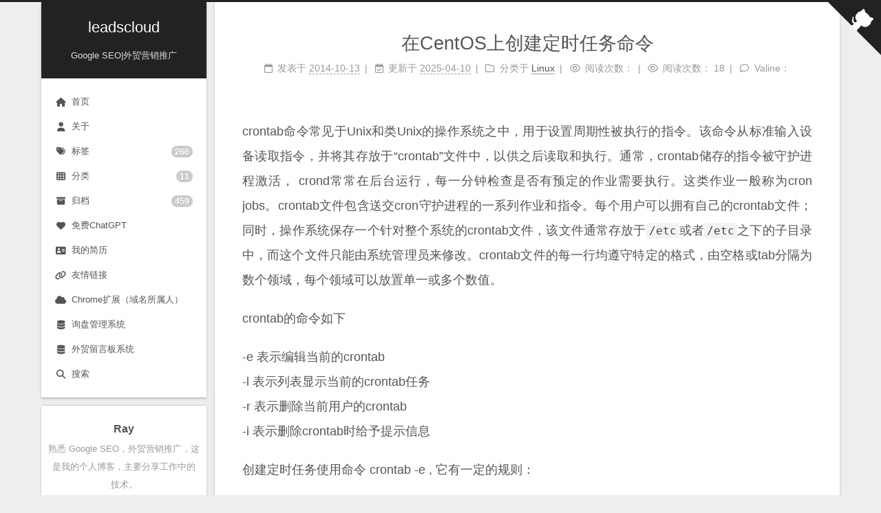

--- FILE ---
content_type: text/html; charset=utf-8
request_url: https://leadscloud.github.io/313914/create-cron-job-on-centos/
body_size: 7439
content:
<!DOCTYPE html>
<html lang="zh-CN">
<head>
  <meta charset="UTF-8">
<meta name="viewport" content="width=device-width">
<meta name="theme-color" content="#222"><meta name="generator" content="Hexo 7.3.0">

  <link rel="apple-touch-icon" sizes="180x180" href="/logo.png">
  <link rel="icon" type="image/png" sizes="32x32" href="/favicon-32x32.png">
  <link rel="icon" type="image/png" sizes="16x16" href="/favicon-16x16.png">
  <link rel="mask-icon" href="/logo.png" color="#222">

<link rel="stylesheet" href="/css/main.css">



<link rel="stylesheet" href="https://cdnjs.cloudflare.com/ajax/libs/font-awesome/6.7.2/css/all.min.css" integrity="sha256-dABdfBfUoC8vJUBOwGVdm8L9qlMWaHTIfXt+7GnZCIo=" crossorigin="anonymous">
  <link rel="stylesheet" href="https://cdnjs.cloudflare.com/ajax/libs/animate.css/3.1.1/animate.min.css" integrity="sha256-PR7ttpcvz8qrF57fur/yAx1qXMFJeJFiA6pSzWi0OIE=" crossorigin="anonymous">

<script class="next-config" data-name="main" type="application/json">{"hostname":"leadscloud.github.io","root":"/","images":"/images","scheme":"Gemini","darkmode":false,"version":"8.22.0","exturl":false,"sidebar":{"position":"left","width_expanded":320,"width_dual_column":240,"display":"post","padding":18,"offset":12},"hljswrap":true,"copycode":{"enable":false,"style":null},"fold":{"enable":false,"height":500},"bookmark":{"enable":false,"color":"#222","save":"auto"},"mediumzoom":false,"lazyload":false,"pangu":false,"comments":{"style":"tabs","active":null,"storage":true,"lazyload":false,"nav":null},"stickytabs":false,"motion":{"enable":true,"async":false,"duration":200,"transition":{"menu_item":"fadeInDown","post_block":"fadeIn","post_header":"fadeInDown","post_body":"fadeInDown","coll_header":"fadeInLeft","sidebar":"fadeInUp"}},"i18n":{"placeholder":"搜索...","empty":"没有找到任何搜索结果：${query}","hits_time":"找到 ${hits} 个搜索结果（用时 ${time} 毫秒）","hits":"找到 ${hits} 个搜索结果"},"algolia":{"appID":"F1YESSIUKA","apiKey":"fba180e0d225a86fe382bf021a9f0ae3","indexName":"blog","hits":{"per_page":10}}}</script><script src="/js/config.js"></script>

    <meta name="description" content="crontab命令常见于Unix和类Unix的操作系统之中，用于设置周期性被执行的指令。该命令从标准输入设备读取指令，并将其存放于“crontab”文件中，以供之后读取和执行。通常，crontab储存的指令被守护进程激活， crond常常在后台运行，每一分钟检查是否有预定的作业需要执行。这类作业一般称为cron jobs。crontab文件包含送交cron守护进程的一系列作业和指令。每个用户可以拥">
<meta property="og:type" content="article">
<meta property="og:title" content="在CentOS上创建定时任务命令">
<meta property="og:url" content="https://leadscloud.github.io/313914/create-cron-job-on-centos/index.html">
<meta property="og:site_name" content="leadscloud">
<meta property="og:description" content="crontab命令常见于Unix和类Unix的操作系统之中，用于设置周期性被执行的指令。该命令从标准输入设备读取指令，并将其存放于“crontab”文件中，以供之后读取和执行。通常，crontab储存的指令被守护进程激活， crond常常在后台运行，每一分钟检查是否有预定的作业需要执行。这类作业一般称为cron jobs。crontab文件包含送交cron守护进程的一系列作业和指令。每个用户可以拥">
<meta property="og:locale" content="zh_CN">
<meta property="article:published_time" content="2014-10-13T05:17:13.000Z">
<meta property="article:modified_time" content="2025-04-10T04:42:07.134Z">
<meta property="article:author" content="Ray">
<meta property="article:tag" content="crontab">
<meta name="twitter:card" content="summary">


<link rel="canonical" href="https://leadscloud.github.io/313914/create-cron-job-on-centos/">


<script class="next-config" data-name="page" type="application/json">{"sidebar":"","isHome":false,"isPost":true,"lang":"zh-CN","comments":true,"permalink":"https://leadscloud.github.io/313914/create-cron-job-on-centos/","path":"313914/create-cron-job-on-centos/","title":"在CentOS上创建定时任务命令"}</script>

<script class="next-config" data-name="calendar" type="application/json">""</script>
<title>在CentOS上创建定时任务命令 | leadscloud</title>
  
    <script async src="https://www.googletagmanager.com/gtag/js?id=G-6GCT2E7T9Y"></script>
  <script class="next-config" data-name="google_analytics" type="application/json">{"tracking_id":"G-6GCT2E7T9Y","only_pageview":false,"measure_protocol_api_secret":null}</script>
  <script src="/js/third-party/analytics/google-analytics.js"></script>








  <noscript>
    <link rel="stylesheet" href="/css/noscript.css">
  </noscript>
<link rel="alternate" href="/atom.xml" title="leadscloud" type="application/atom+xml">
</head>

<body itemscope itemtype="http://schema.org/WebPage" class="use-motion">
  <div class="headband"></div>

  <main class="main">
    <div class="column">
      <header class="header" itemscope itemtype="http://schema.org/WPHeader"><div class="site-brand-container">
  <div class="site-nav-toggle">
    <div class="toggle" aria-label="切换导航栏" role="button">
        <span class="toggle-line"></span>
        <span class="toggle-line"></span>
        <span class="toggle-line"></span>
    </div>
  </div>

  <div class="site-meta">

    <a href="/" class="brand" rel="start">
      <i class="logo-line"></i>
      <p class="site-title">leadscloud</p>
      <i class="logo-line"></i>
    </a>
      <p class="site-subtitle" itemprop="description">Google SEO|外贸营销推广</p>
  </div>

  <div class="site-nav-right">
    <div class="toggle popup-trigger" aria-label="搜索" role="button">
        <i class="fa fa-search fa-fw fa-lg"></i>
    </div>
  </div>
</div>



<nav class="site-nav">
  <ul class="main-menu menu"><li class="menu-item menu-item-home"><a href="/" rel="section"><i class="fa fa-home fa-fw"></i>首页</a></li><li class="menu-item menu-item-about"><a href="/about/" rel="section"><i class="fa fa-user fa-fw"></i>关于</a></li><li class="menu-item menu-item-tags"><a href="/tags/" rel="section"><i class="fa fa-tags fa-fw"></i>标签<span class="badge">266</span></a></li><li class="menu-item menu-item-categories"><a href="/categories/" rel="section"><i class="fa fa-th fa-fw"></i>分类<span class="badge">11</span></a></li><li class="menu-item menu-item-archives"><a href="/archives/" rel="section"><i class="fa fa-archive fa-fw"></i>归档<span class="badge">459</span></a></li><li class="menu-item menu-item-免费chatgpt"><a href="https://freegpt.tech/?refer=blog-side" rel="section" target="_blank"><i class="fa fa-heart fa-fw"></i>免费ChatGPT</a></li><li class="menu-item menu-item-我的简历"><a href="https://leadscloud.github.io/resume/resume.pdf" rel="section"><i class="fa fa-vcard fa-fw"></i>我的简历</a></li><li class="menu-item menu-item-友情链接"><a href="/links/" rel="section"><i class="fa fa-link fa-fw"></i>友情链接</a></li><li class="menu-item menu-item-chrome扩展（域名所属人）"><a href="/serp-analyzer/" rel="section"><i class="fa fa-cloud fa-fw"></i>Chrome扩展（域名所属人）</a></li><li class="menu-item menu-item-询盘管理系统"><a href="https://github.com/leadscloud/infomaster" rel="section" target="_blank"><i class="fa fa-database fa-fw"></i>询盘管理系统</a></li><li class="menu-item menu-item-外贸留言板系统"><a href="/20180615/google-seo-inquiry-messageboard/" rel="section"><i class="fa fa-database fa-fw"></i>外贸留言板系统</a></li>
      <li class="menu-item menu-item-search">
        <a role="button" class="popup-trigger"><i class="fa fa-search fa-fw"></i>搜索
        </a>
      </li>
  </ul>
</nav>



  <div class="search-pop-overlay">
    <div class="popup search-popup">
      <div class="search-header">
        <span class="search-icon">
          <i class="fa fa-search"></i>
        </span>
        <div class="search-input-container">
          <input autocomplete="off" autocapitalize="off" maxlength="80"
                placeholder="搜索..." spellcheck="false"
                type="search" class="search-input">
        </div>
        <span class="popup-btn-close" role="button">
          <i class="fa fa-times-circle"></i>
        </span>
      </div>
      <div class="search-result-container">
        <div class="search-result-icon">
          <i class="fab fa-algolia fa-5x"></i>
        </div>
      </div>
    </div>
  </div>

</header>
        
  
  <aside class="sidebar">

    <div class="sidebar-inner sidebar-overview-active">
      <ul class="sidebar-nav">
        <li class="sidebar-nav-toc">
          文章目录
        </li>
        <li class="sidebar-nav-overview">
          站点概览
        </li>
      </ul>

      <div class="sidebar-panel-container">
        <!--noindex-->
        <div class="post-toc-wrap sidebar-panel">
        </div>
        <!--/noindex-->

        <div class="site-overview-wrap sidebar-panel">
          <div class="site-author animated" itemprop="author" itemscope itemtype="http://schema.org/Person">
  <p class="site-author-name" itemprop="name">Ray</p>
  <div class="site-description" itemprop="description">熟悉 Google SEO，外贸营销推广，这是我的个人博客，主要分享工作中的技术。</div>
</div>
<div class="site-state-wrap animated">
  <nav class="site-state">
      <div class="site-state-item site-state-posts">
        <a href="/archives/">
          <span class="site-state-item-count">459</span>
          <span class="site-state-item-name">日志</span>
        </a>
      </div>
      <div class="site-state-item site-state-categories">
          <a href="/categories/">
        <span class="site-state-item-count">11</span>
        <span class="site-state-item-name">分类</span></a>
      </div>
      <div class="site-state-item site-state-tags">
          <a href="/tags/">
        <span class="site-state-item-count">266</span>
        <span class="site-state-item-name">标签</span></a>
      </div>
  </nav>
</div>
  <div class="links-of-author animated">
      <span class="links-of-author-item">
        <a href="https://github.com/leadscloud" title="GitHub → https:&#x2F;&#x2F;github.com&#x2F;leadscloud" rel="noopener me" target="_blank"><i class="fab fa-github fa-fw"></i>GitHub</a>
      </span>
      <span class="links-of-author-item">
        <a href="mailto:love4026@gmail.com" title="E-Mail → mailto:love4026@gmail.com" rel="noopener me" target="_blank"><i class="fa fa-envelope fa-fw"></i>E-Mail</a>
      </span>
  </div>
  <div class="cc-license animated" itemprop="license">
    <a href="https://creativecommons.org/licenses/by-nc-sa/4.0/deed.zh" class="cc-opacity" rel="noopener" target="_blank"><img src="https://cdnjs.cloudflare.com/ajax/libs/creativecommons-vocabulary/2020.11.3/assets/license_badges/small/by_nc_sa.svg" alt="Creative Commons"></a>
  </div>

        </div>
      </div>
    </div>

    
    <div class="sidebar-inner sidebar-blogroll">
      <div class="links-of-blogroll animated">
        <div class="links-of-blogroll-title"><i class="fa fa-globe fa-fw"></i>
          链接
        </div>
        <ul class="links-of-blogroll-list">
            <li class="links-of-blogroll-item">
              <a href="https://cdn.livechatinc.xyz/" title="https:&#x2F;&#x2F;cdn.livechatinc.xyz&#x2F;" rel="noopener" target="_blank">RLiveChat</a>
            </li>
            <li class="links-of-blogroll-item">
              <a href="https://www.kamychina.com/" title="https:&#x2F;&#x2F;www.kamychina.com&#x2F;" rel="noopener" target="_blank">Roadheader</a>
            </li>
            <li class="links-of-blogroll-item">
              <a href="https://tinycms.xyz/" title="https:&#x2F;&#x2F;tinycms.xyz&#x2F;" rel="noopener" target="_blank">TinyCMS</a>
            </li>
        </ul>
      </div>
    </div>
  </aside>


    </div>

    <div class="main-inner post posts-expand">


  


<div class="post-block">
  
  

  <article itemscope itemtype="http://schema.org/Article" class="post-content" lang="zh-CN">
    <link itemprop="mainEntityOfPage" href="https://leadscloud.github.io/313914/create-cron-job-on-centos/">

    <span hidden itemprop="author" itemscope itemtype="http://schema.org/Person">
      <meta itemprop="image" content="/images/avatar.gif">
      <meta itemprop="name" content="Ray">
    </span>

    <span hidden itemprop="publisher" itemscope itemtype="http://schema.org/Organization">
      <meta itemprop="name" content="leadscloud">
      <meta itemprop="description" content="熟悉 Google SEO，外贸营销推广，这是我的个人博客，主要分享工作中的技术。">
    </span>

    <span hidden itemprop="post" itemscope itemtype="http://schema.org/CreativeWork">
      <meta itemprop="name" content="在CentOS上创建定时任务命令 | leadscloud">
      <meta itemprop="description" content="">
    </span>
      <header class="post-header">
        <h1 class="post-title" itemprop="name headline">
          在CentOS上创建定时任务命令
        </h1>

        <div class="post-meta-container">
          <div class="post-meta">
    <span class="post-meta-item">
      <span class="post-meta-item-icon">
        <i class="far fa-calendar"></i>
      </span>
      <span class="post-meta-item-text">发表于</span>

      <time title="创建时间：2014-10-13 13:17:13" itemprop="dateCreated datePublished" datetime="2014-10-13T13:17:13+08:00">2014-10-13</time>
    </span>
    <span class="post-meta-item">
      <span class="post-meta-item-icon">
        <i class="far fa-calendar-check"></i>
      </span>
      <span class="post-meta-item-text">更新于</span>
      <time title="修改时间：2025-04-10 12:42:07" itemprop="dateModified" datetime="2025-04-10T12:42:07+08:00">2025-04-10</time>
    </span>
    <span class="post-meta-item">
      <span class="post-meta-item-icon">
        <i class="far fa-folder"></i>
      </span>
      <span class="post-meta-item-text">分类于</span>
        <span itemprop="about" itemscope itemtype="http://schema.org/Thing">
          <a href="/categories/Linux/" itemprop="url" rel="index"><span itemprop="name">Linux</span></a>
        </span>
    </span>

  
    <span id="/313914/create-cron-job-on-centos/" class="post-meta-item leancloud_visitors" data-flag-title="在CentOS上创建定时任务命令" title="阅读次数">
      <span class="post-meta-item-icon">
        <i class="far fa-eye"></i>
      </span>
      <span class="post-meta-item-text">阅读次数：</span>
      <span class="leancloud-visitors-count"></span>
    </span>
    <span class="post-meta-item" title="阅读次数" id="busuanzi_container_page_pv">
      <span class="post-meta-item-icon">
        <i class="far fa-eye"></i>
      </span>
      <span class="post-meta-item-text">阅读次数：</span>
      <span id="busuanzi_value_page_pv"></span>
    </span>
  
  <span class="post-meta-item">
    
    <span class="post-meta-item-icon">
      <i class="far fa-comment"></i>
    </span>
    <span class="post-meta-item-text">Valine：</span>
  
    <a title="valine" href="/313914/create-cron-job-on-centos/#valine-comments" itemprop="discussionUrl">
      <span class="post-comments-count valine-comment-count" data-xid="/313914/create-cron-job-on-centos/" itemprop="commentCount"></span>
    </a>
  </span>
  
  
</div>

        </div>
      </header>

    
    
    
    <div class="post-body" itemprop="articleBody"><p>crontab命令常见于Unix和类Unix的操作系统之中，用于设置周期性被执行的指令。该命令从标准输入设备读取指令，并将其存放于“crontab”文件中，以供之后读取和执行。通常，crontab储存的指令被守护进程激活， crond常常在后台运行，每一分钟检查是否有预定的作业需要执行。这类作业一般称为cron jobs。crontab文件包含送交cron守护进程的一系列作业和指令。每个用户可以拥有自己的crontab文件；同时，操作系统保存一个针对整个系统的crontab文件，该文件通常存放于<code>/etc</code>或者<code>/etc</code>之下的子目录中，而这个文件只能由系统管理员来修改。crontab文件的每一行均遵守特定的格式，由空格或tab分隔为数个领域，每个领域可以放置单一或多个数值。</p>
<p>crontab的命令如下</p>
<p>-e 表示编辑当前的crontab<br>-l  表示列表显示当前的crontab任务<br>-r  表示删除当前用户的crontab<br>-i  表示删除crontab时给予提示信息</p>
<p>创建定时任务使用命令 crontab -e , 它有一定的规则：</p>
<p> 分钟 小时 日 月 星期 命令</p>
<figure class="highlight gherkin"><table><tr><td class="gutter"><pre><span class="line">1</span><br><span class="line">2</span><br><span class="line">3</span><br><span class="line">4</span><br><span class="line">5</span><br><span class="line">6</span><br><span class="line">7</span><br><span class="line">8</span><br></pre></td><td class="code"><pre><span class="line"><span class="symbol">*</span> <span class="symbol">*</span> <span class="symbol">*</span> <span class="symbol">*</span> <span class="symbol">*</span> command to be executed</span><br><span class="line">- - - - -</span><br><span class="line">|<span class="string"> </span>|<span class="string"> </span>|<span class="string"> </span>|<span class="string"> </span>|</span><br><span class="line">|<span class="string"> </span>|<span class="string"> </span>|<span class="string"> </span>|<span class="string"> ----- 星期（一周中的星期几） (0 - 7) (周日=0 or 7)</span></span><br><span class="line"><span class="string"></span>|<span class="string"> </span>|<span class="string"> </span>|<span class="string"> ------- 月 (1 - 12)</span></span><br><span class="line"><span class="string"></span>|<span class="string"> </span>|<span class="string"> --------- 日（每月中的第几天） (1 - 31)</span></span><br><span class="line"><span class="string"></span>|<span class="string"> ----------- 小时 (0 - 23)</span></span><br><span class="line"><span class="string">------------- 分钟 (0 - 59)</span></span><br></pre></td></tr></table></figure>
<figure class="highlight awk"><table><tr><td class="gutter"><pre><span class="line">1</span><br></pre></td><td class="code"><pre><span class="line">*<span class="regexp">/1 * * * * root  /</span>opt<span class="regexp">/bin/</span>test-cron.sh <span class="regexp">//</span>表示每隔一分钟执行一次脚本</span><br></pre></td></tr></table></figure>

<p>修改crontab之后，记得执行<code>/etc/init.d/cron restart</code>重启cron服务。。。</p>

    </div>

    
    
    

    <footer class="post-footer">
          

<div class="post-copyright">
<ul>
  <li class="post-copyright-author">
      <strong>本文作者： </strong>Ray
  </li>
  <li class="post-copyright-link">
      <strong>本文链接：</strong>
      <a href="https://leadscloud.github.io/313914/create-cron-job-on-centos/" title="在CentOS上创建定时任务命令">https://leadscloud.github.io/313914/create-cron-job-on-centos/</a>
  </li>
  <li class="post-copyright-license">
      <strong>版权声明： </strong>本博客所有文章除特别声明外，均采用 <a href="https://creativecommons.org/licenses/by-nc-sa/4.0/deed.zh" rel="noopener" target="_blank"><i class="fab fa-fw fa-creative-commons"></i>BY-NC-SA</a> 许可协议。转载请注明出处！
  </li>
</ul>
</div>

          <div class="post-tags">
              <a href="/tags/crontab/" rel="tag"># crontab</a>
          </div>

        

          <div class="post-nav">
            <div class="post-nav-item">
                <a href="/313910/%E6%88%91%E4%BB%AC%E6%98%AF%E8%B0%81%EF%BC%9F%E3%80%90bbc-%E7%A7%91%E5%AD%A6%E7%9A%84%E6%95%85%E4%BA%8Be06-%E4%B8%AD%E8%8B%B1%E5%8F%8C%E5%AD%97%E3%80%91/" rel="prev" title="我们是谁？【bbc-科学的故事e06-中英双字】">
                  <i class="fa fa-angle-left"></i> 我们是谁？【bbc-科学的故事e06-中英双字】
                </a>
            </div>
            <div class="post-nav-item">
                <a href="/313916/google%E6%9B%B4%E6%96%B0-%E4%BC%97%E5%A4%9A%E8%BF%87%E5%BA%A6%E4%BC%98%E5%8C%96%E7%9A%84%E8%AF%8D%E6%B6%88%E5%A4%B1/" rel="next" title="google更新 众多过度优化的词消失">
                  google更新 众多过度优化的词消失 <i class="fa fa-angle-right"></i>
                </a>
            </div>
          </div>
    </footer>
  </article>
</div>






    <div class="comments" id="valine-comments"></div>
</div>
  </main>

  <footer class="footer">
    <div class="footer-inner">

  <div class="copyright">
    &copy; 
    <span itemprop="copyrightYear">2025</span>
    <span class="with-love">
      <i class="fa fa-heart"></i>
    </span>
    <span class="author" itemprop="copyrightHolder">Ray</span>
  </div>
<div class="busuanzi-count">
    <span class="post-meta-item" id="busuanzi_container_site_uv">
      <span class="post-meta-item-icon">
        <i class="fa fa-user"></i>
      </span>
      <span class="site-uv" title="总访客量">
        <span id="busuanzi_value_site_uv"></span>
      </span>
    </span>
    <span class="post-meta-item" id="busuanzi_container_site_pv">
      <span class="post-meta-item-icon">
        <i class="fa fa-eye"></i>
      </span>
      <span class="site-pv" title="总访问量">
        <span id="busuanzi_value_site_pv"></span>
      </span>
    </span>
</div>
  <div class="powered-by">由 <a href="https://hexo.io/" rel="noopener" target="_blank">Hexo</a> & <a href="https://theme-next.js.org/" rel="noopener" target="_blank">NexT.Gemini</a> 强力驱动
  </div>

    </div>
  </footer>

  
  <div class="toggle sidebar-toggle" role="button">
    <span class="toggle-line"></span>
    <span class="toggle-line"></span>
    <span class="toggle-line"></span>
  </div>
  <div class="sidebar-dimmer"></div>
  <div class="back-to-top" role="button" aria-label="返回顶部">
    <i class="fa fa-arrow-up fa-lg"></i>
    <span>0%</span>
  </div>

  <a href="https://github.com/leadscloud" class="github-corner" title="在 GitHub 上关注我" aria-label="在 GitHub 上关注我" rel="noopener" target="_blank"><svg width="80" height="80" viewBox="0 0 250 250" aria-hidden="true"><path d="M0,0 L115,115 L130,115 L142,142 L250,250 L250,0 Z"></path><path d="M128.3,109.0 C113.8,99.7 119.0,89.6 119.0,89.6 C122.0,82.7 120.5,78.6 120.5,78.6 C119.2,72.0 123.4,76.3 123.4,76.3 C127.3,80.9 125.5,87.3 125.5,87.3 C122.9,97.6 130.6,101.9 134.4,103.2" fill="currentColor" style="transform-origin: 130px 106px;" class="octo-arm"></path><path d="M115.0,115.0 C114.9,115.1 118.7,116.5 119.8,115.4 L133.7,101.6 C136.9,99.2 139.9,98.4 142.2,98.6 C133.8,88.0 127.5,74.4 143.8,58.0 C148.5,53.4 154.0,51.2 159.7,51.0 C160.3,49.4 163.2,43.6 171.4,40.1 C171.4,40.1 176.1,42.5 178.8,56.2 C183.1,58.6 187.2,61.8 190.9,65.4 C194.5,69.0 197.7,73.2 200.1,77.6 C213.8,80.2 216.3,84.9 216.3,84.9 C212.7,93.1 206.9,96.0 205.4,96.6 C205.1,102.4 203.0,107.8 198.3,112.5 C181.9,128.9 168.3,122.5 157.7,114.1 C157.9,116.9 156.7,120.9 152.7,124.9 L141.0,136.5 C139.8,137.7 141.6,141.9 141.8,141.8 Z" fill="currentColor" class="octo-body"></path></svg></a>

<noscript>
  <div class="noscript-warning">Theme NexT works best with JavaScript enabled</div>
</noscript>


  
  <script src="https://cdnjs.cloudflare.com/ajax/libs/animejs/3.2.1/anime.min.js" integrity="sha256-XL2inqUJaslATFnHdJOi9GfQ60on8Wx1C2H8DYiN1xY=" crossorigin="anonymous"></script>
<script src="/js/comments.js"></script><script src="/js/utils.js"></script><script src="/js/motion.js"></script><script src="/js/sidebar.js"></script><script src="/js/next-boot.js"></script>

  <script src="https://cdnjs.cloudflare.com/ajax/libs/algoliasearch/4.24.0/algoliasearch-lite.umd.js" integrity="sha256-b2n6oSgG4C1stMT/yc/ChGszs9EY/Mhs6oltEjQbFCQ=" crossorigin="anonymous"></script><script src="/js/third-party/search/algolia-search.js"></script>







  
  <script async src="https://busuanzi.ibruce.info/busuanzi/2.3/busuanzi.pure.mini.js"></script>


  <script class="next-config" data-name="leancloud_visitors" type="application/json">{"enable":true,"app_id":"ePPAQV9hFzcbhOaQvvtyjTnw-gzGzoHsz","app_key":"GLniGVXsSMGBjTmaiI4wleaF","server_url":"https://leancloud.tinycms.xyz","security":false}</script>
  <script src="/js/third-party/statistics/lean-analytics.js"></script>




<script class="next-config" data-name="valine" type="application/json">{"enable":true,"appId":"ePPAQV9hFzcbhOaQvvtyjTnw-gzGzoHsz","appKey":"GLniGVXsSMGBjTmaiI4wleaF","serverURLs":"https://leancloud.tinycms.xyz","placeholder":"Just go go","avatar":"mm","meta":["nick","mail","link"],"pageSize":10,"lang":"zh-cn","visitor":false,"comment_count":true,"recordIP":true,"enableQQ":true,"requiredFields":[],"el":"#valine-comments","path":"/313914/create-cron-job-on-centos/"}</script>
<script>
document.addEventListener('page:loaded', () => {
  NexT.utils.loadComments(CONFIG.valine.el)
    .then(() => NexT.utils.getScript(
      'https://fastly.jsdelivr.net/npm/valine@1.4.14/dist/Valine.min.js',
      { condition: window.Valine }
    ))
    .then(() => {
      new Valine(CONFIG.valine);
    });
});
</script>

</body>
</html>


--- FILE ---
content_type: text/css; charset=utf-8
request_url: https://leadscloud.github.io/css/main.css
body_size: 10107
content:
:root {
  --body-bg-color: #eee;
  --content-bg-color: #fff;
  --card-bg-color: #f5f5f5;
  --text-color: #555;
  --selection-bg: #262a30;
  --selection-color: #eee;
  --blockquote-color: #666;
  --link-color: #555;
  --link-hover-color: #222;
  --brand-color: #fff;
  --brand-hover-color: #fff;
  --table-row-odd-bg-color: #f9f9f9;
  --table-row-hover-bg-color: #f5f5f5;
  --menu-item-bg-color: #f5f5f5;
  --theme-color: #222;
  --btn-default-bg: #fff;
  --btn-default-color: #555;
  --btn-default-border-color: #555;
  --btn-default-hover-bg: #222;
  --btn-default-hover-color: #fff;
  --btn-default-hover-border-color: #222;
  --highlight-background: #f3f3f3;
  --highlight-foreground: #444;
  --highlight-gutter-background: #e1e1e1;
  --highlight-gutter-foreground: #555;
  color-scheme: light;
}
html {
  line-height: 1.15; /* 1 */
  -webkit-text-size-adjust: 100%; /* 2 */
}
body {
  margin: 0;
}
main {
  display: block;
}
h1 {
  font-size: 2em;
  margin: 0.67em 0;
}
hr {
  box-sizing: content-box; /* 1 */
  height: 0; /* 1 */
  overflow: visible; /* 2 */
}
pre {
  font-family: monospace, monospace; /* 1 */
  font-size: 1em; /* 2 */
}
a {
  background: transparent;
}
abbr[title] {
  border-bottom: none; /* 1 */
  text-decoration: underline; /* 2 */
  text-decoration: underline dotted; /* 2 */
}
b,
strong {
  font-weight: bolder;
}
code,
kbd,
samp {
  font-family: monospace, monospace; /* 1 */
  font-size: 1em; /* 2 */
}
small {
  font-size: 80%;
}
sub,
sup {
  font-size: 75%;
  line-height: 0;
  position: relative;
  vertical-align: baseline;
}
sub {
  bottom: -0.25em;
}
sup {
  top: -0.5em;
}
img {
  border-style: none;
}
button,
input,
optgroup,
select,
textarea {
  font-family: inherit; /* 1 */
  font-size: 100%; /* 1 */
  line-height: 1.15; /* 1 */
  margin: 0; /* 2 */
}
button,
input {
/* 1 */
  overflow: visible;
}
button,
select {
/* 1 */
  text-transform: none;
}
button,
[type='button'],
[type='reset'],
[type='submit'] {
  -webkit-appearance: button;
}
button::-moz-focus-inner,
[type='button']::-moz-focus-inner,
[type='reset']::-moz-focus-inner,
[type='submit']::-moz-focus-inner {
  border-style: none;
  padding: 0;
}
button:-moz-focusring,
[type='button']:-moz-focusring,
[type='reset']:-moz-focusring,
[type='submit']:-moz-focusring {
  outline: 1px dotted ButtonText;
}
fieldset {
  padding: 0.35em 0.75em 0.625em;
}
legend {
  box-sizing: border-box; /* 1 */
  color: inherit; /* 2 */
  display: table; /* 1 */
  max-width: 100%; /* 1 */
  padding: 0; /* 3 */
  white-space: normal; /* 1 */
}
progress {
  vertical-align: baseline;
}
textarea {
  overflow: auto;
}
[type='checkbox'],
[type='radio'] {
  box-sizing: border-box; /* 1 */
  padding: 0; /* 2 */
}
[type='number']::-webkit-inner-spin-button,
[type='number']::-webkit-outer-spin-button {
  height: auto;
}
[type='search'] {
  outline-offset: -2px; /* 2 */
  -webkit-appearance: textfield; /* 1 */
}
[type='search']::-webkit-search-decoration {
  -webkit-appearance: none;
}
::-webkit-file-upload-button {
  font: inherit; /* 2 */
  -webkit-appearance: button; /* 1 */
}
details {
  display: block;
}
summary {
  display: list-item;
}
template {
  display: none;
}
[hidden] {
  display: none;
}
::selection {
  background: var(--selection-bg);
  color: var(--selection-color);
}
html,
body {
  height: 100%;
}
body {
  background: var(--body-bg-color);
  box-sizing: border-box;
  color: var(--text-color);
  font-family: Lato, 'PingFang SC', 'Microsoft YaHei', sans-serif;
  font-size: 1em;
  line-height: 2;
  min-height: 100%;
  position: relative;
  transition: padding 0.2s ease-in-out;
}
h1,
h2,
h3,
h4,
h5,
h6 {
  font-family: Lato, 'PingFang SC', 'Microsoft YaHei', sans-serif;
  font-weight: bold;
  line-height: 1.5;
  margin: 30px 0 15px;
}
h1 {
  font-size: 1.5em;
}
h2 {
  font-size: 1.375em;
}
h3 {
  font-size: 1.25em;
}
h4 {
  font-size: 1.125em;
}
h5 {
  font-size: 1em;
}
h6 {
  font-size: 0.875em;
}
p {
  margin: 0 0 20px;
}
a {
  border-bottom: 1px solid #999;
  color: var(--link-color);
  cursor: pointer;
  outline: 0;
  text-decoration: none;
  overflow-wrap: break-word;
}
a:hover {
  border-bottom-color: var(--link-hover-color);
  color: var(--link-hover-color);
}
iframe,
img,
video,
embed {
  display: block;
  margin-left: auto;
  margin-right: auto;
  max-width: 100%;
}
hr {
  background-image: repeating-linear-gradient(-45deg, #ddd, #ddd 4px, transparent 4px, transparent 8px);
  border: 0;
  height: 3px;
  margin: 40px 0;
}
blockquote {
  border-left: 4px solid #ddd;
  color: var(--blockquote-color);
  margin: 0;
  padding: 0 15px;
}
blockquote cite::before {
  content: '-';
  padding: 0 5px;
}
dt {
  font-weight: bold;
}
dd {
  margin: 0;
  padding: 0;
}
.table-container {
  overflow: auto;
}
table {
  border-collapse: collapse;
  border-spacing: 0;
  font-size: 0.875em;
  margin: 0 0 20px;
  width: 100%;
}
tbody tr:nth-of-type(odd) {
  background: var(--table-row-odd-bg-color);
}
tbody tr:hover {
  background: var(--table-row-hover-bg-color);
}
caption,
th,
td {
  padding: 8px;
}
th,
td {
  border: 1px solid #ddd;
  border-bottom: 3px solid #ddd;
}
th {
  font-weight: 700;
  padding-bottom: 10px;
}
td {
  border-bottom-width: 1px;
}
.btn {
  background: var(--btn-default-bg);
  border: 2px solid var(--btn-default-border-color);
  border-radius: 2px;
  color: var(--btn-default-color);
  display: inline-block;
  font-size: 0.875em;
  line-height: 2;
  padding: 0 20px;
  transition: background-color 0.2s ease-in-out;
}
.btn:hover {
  background: var(--btn-default-hover-bg);
  border-color: var(--btn-default-hover-border-color);
  color: var(--btn-default-hover-color);
}
.btn + .btn {
  margin: 0 0 8px 8px;
}
.btn .fa-fw {
  text-align: left;
  width: 1.285714285714286em;
}
.toggle {
  line-height: 0;
}
.toggle .toggle-line {
  background: #fff;
  display: block;
  height: 2px;
  left: 0;
  position: relative;
  top: 0;
  transition: 0.4s;
  transition-property: left, opacity, top, transform, width;
  width: 100%;
}
.toggle .toggle-line:first-child {
  margin-top: 1px;
}
.toggle .toggle-line:not(:first-child) {
  margin-top: 4px;
}
.toggle.toggle-arrow :first-child {
  left: 50%;
  top: 2px;
  transform: rotate(45deg);
  width: 50%;
}
.toggle.toggle-arrow :last-child {
  left: 50%;
  top: -2px;
  transform: rotate(-45deg);
  width: 50%;
}
.toggle.toggle-close :nth-child(2) {
  opacity: 0;
}
.toggle.toggle-close :first-child {
  top: 6px;
  transform: rotate(45deg);
}
.toggle.toggle-close :last-child {
  top: -6px;
  transform: rotate(-45deg);
}
pre code.hljs {
  display: block;
  overflow-x: auto;
  padding: 1em
}
code.hljs {
  padding: 3px 5px
}
/*!
  Theme: Default
  Description: Original highlight.js style
  Author: (c) Ivan Sagalaev <maniac@softwaremaniacs.org>
  Maintainer: @highlightjs/core-team
  Website: https://highlightjs.org/
  License: see project LICENSE
  Touched: 2021
*/
/*
This is left on purpose making default.css the single file that can be lifted
as-is from the repository directly without the need for a build step

Typically this "required" baseline CSS is added by `makestuff.js` during build.
*/
pre code.hljs {
  display: block;
  overflow-x: auto;
  padding: 1em
}
code.hljs {
  padding: 3px 5px
}
/* end baseline CSS */
.hljs {
  background: #F3F3F3;
  color: #444
}
/* Base color: saturation 0; */
.hljs-subst {
  /* default */
  
}
/* purposely ignored */
.hljs-formula,
.hljs-attr,
.hljs-property,
.hljs-params {
  
}
.hljs-comment {
  color: #697070
}
.hljs-tag,
.hljs-punctuation {
  color: #444a
}
.hljs-tag .hljs-name,
.hljs-tag .hljs-attr {
  color: #444
}
.hljs-keyword,
.hljs-attribute,
.hljs-selector-tag,
.hljs-meta .hljs-keyword,
.hljs-doctag,
.hljs-name {
  font-weight: bold
}
/* User color: hue: 0 */
.hljs-type,
.hljs-string,
.hljs-number,
.hljs-selector-id,
.hljs-selector-class,
.hljs-quote,
.hljs-template-tag,
.hljs-deletion {
  color: #880000
}
.hljs-title,
.hljs-section {
  color: #880000;
  font-weight: bold
}
.hljs-regexp,
.hljs-symbol,
.hljs-variable,
.hljs-template-variable,
.hljs-link,
.hljs-selector-attr,
.hljs-operator,
.hljs-selector-pseudo {
  color: #ab5656
}
/* Language color: hue: 90; */
.hljs-literal {
  color: #695
}
.hljs-built_in,
.hljs-bullet,
.hljs-code,
.hljs-addition {
  color: #397300
}
/* Meta color: hue: 200 */
.hljs-meta {
  color: #1f7199
}
.hljs-meta .hljs-string {
  color: #38a
}
/* Misc effects */
.hljs-emphasis {
  font-style: italic
}
.hljs-strong {
  font-weight: bold
}
code,
kbd,
figure.highlight,
pre {
  background: var(--highlight-background);
  color: var(--highlight-foreground);
}
figure.highlight,
pre {
  line-height: 1.6;
  margin: 0 auto 20px;
}
figure.highlight figcaption,
pre .caption {
  background: var(--highlight-gutter-background);
  color: var(--highlight-foreground);
  display: flow-root;
  font-size: 0.875em;
  line-height: 1.2;
  padding: 0.5em;
}
figure.highlight figcaption a,
pre .caption a {
  color: var(--highlight-foreground);
  float: right;
}
figure.highlight figcaption a:hover,
pre .caption a:hover {
  border-bottom-color: var(--highlight-foreground);
}
pre,
code {
  font-family: consolas, Menlo, monospace, 'PingFang SC', 'Microsoft YaHei';
}
code {
  border-radius: 3px;
  font-size: 0.875em;
  padding: 2px 4px;
  overflow-wrap: break-word;
}
kbd {
  border: 2px solid #ccc;
  border-radius: 0.2em;
  box-shadow: 0.1em 0.1em 0.2em rgba(0,0,0,0.1);
  font-family: inherit;
  padding: 0.1em 0.3em;
  white-space: nowrap;
}
figure.highlight {
  overflow: auto;
  position: relative;
}
figure.highlight pre {
  border: 0;
  margin: 0;
  padding: 10px 0;
}
figure.highlight table {
  border: 0;
  margin: 0;
  width: auto;
}
figure.highlight td {
  border: 0;
  padding: 0;
}
figure.highlight .gutter {
  -webkit-user-select: none;
  user-select: none;
}
figure.highlight .gutter pre {
  background: var(--highlight-gutter-background);
  color: var(--highlight-gutter-foreground);
  padding-left: 10px;
  padding-right: 10px;
  text-align: right;
}
figure.highlight .code pre {
  padding-left: 10px;
  width: 100%;
}
figure.highlight .marked {
  background: rgba(0,0,0,0.3);
}
pre .caption {
  margin-bottom: 10px;
}
.gist table {
  width: auto;
}
.gist table td {
  border: 0;
}
pre {
  overflow: auto;
  padding: 10px;
}
pre code {
  background: none;
  padding: 0;
  text-shadow: none;
}
.blockquote-center {
  border-left: 0;
  margin: 40px 0;
  padding: 0;
  position: relative;
  text-align: center;
}
.blockquote-center::before,
.blockquote-center::after {
  left: 0;
  line-height: 1;
  opacity: 0.6;
  position: absolute;
  width: 100%;
}
.blockquote-center::before {
  border-top: 1px solid #ccc;
  text-align: left;
  top: -20px;
  content: '\f10d';
  font-family: 'Font Awesome 6 Free';
  font-weight: 900;
}
.blockquote-center::after {
  border-bottom: 1px solid #ccc;
  bottom: -20px;
  text-align: right;
  content: '\f10e';
  font-family: 'Font Awesome 6 Free';
  font-weight: 900;
}
.blockquote-center p,
.blockquote-center div {
  text-align: center;
}
.group-picture {
  margin-bottom: 20px;
}
.group-picture .group-picture-row {
  display: flex;
  gap: 3px;
  margin-bottom: 3px;
}
.group-picture .group-picture-column {
  flex: 1;
}
.group-picture .group-picture-column img {
  height: 100%;
  margin: 0;
  object-fit: cover;
  width: 100%;
}
.post-body .label {
  color: #555;
  padding: 0 2px;
}
.post-body .label.default {
  background: #f0f0f0;
}
.post-body .label.primary {
  background: #efe6f7;
}
.post-body .label.info {
  background: #e5f2f8;
}
.post-body .label.success {
  background: #e7f4e9;
}
.post-body .label.warning {
  background: #fcf6e1;
}
.post-body .label.danger {
  background: #fae8eb;
}
.post-body .link-grid {
  display: grid;
  grid-gap: 1.5rem;
  gap: 1.5rem;
  grid-template-columns: repeat(auto-fill, minmax(300px, 1fr));
  margin-bottom: 20px;
  padding: 1rem;
}
.post-body .link-grid .link-grid-container {
  border: solid #ddd;
  box-shadow: 1rem 1rem 0.5rem rgba(0,0,0,0.5);
  min-height: 5rem;
  min-width: 0;
  padding: 0.5rem;
  position: relative;
  transition: background 0.3s;
}
.post-body .link-grid .link-grid-container:hover {
  animation: next-shake 0.5s;
  background: var(--card-bg-color);
}
.post-body .link-grid .link-grid-container:active {
  box-shadow: 0.5rem 0.5rem 0.25rem rgba(0,0,0,0.5);
  transform: translate(0.2rem, 0.2rem);
}
.post-body .link-grid .link-grid-container .link-grid-image {
  border: 1px solid #ddd;
  border-radius: 50%;
  box-sizing: border-box;
  height: 5rem;
  padding: 3px;
  position: absolute;
  width: 5rem;
}
.post-body .link-grid .link-grid-container p {
  margin: 0 1rem 0 6rem;
}
.post-body .link-grid .link-grid-container p:first-of-type {
  font-size: 1.2em;
}
.post-body .link-grid .link-grid-container p:last-of-type {
  font-size: 0.8em;
  line-height: 1.3rem;
  opacity: 0.7;
}
.post-body .link-grid .link-grid-container a {
  border: 0;
  height: 100%;
  left: 0;
  position: absolute;
  top: 0;
  width: 100%;
}
@keyframes next-shake {
  0% {
    transform: translate(1pt, 1pt) rotate(0deg);
  }
  10% {
    transform: translate(-1pt, -2pt) rotate(-1deg);
  }
  20% {
    transform: translate(-3pt, 0pt) rotate(1deg);
  }
  30% {
    transform: translate(3pt, 2pt) rotate(0deg);
  }
  40% {
    transform: translate(1pt, -1pt) rotate(1deg);
  }
  50% {
    transform: translate(-1pt, 2pt) rotate(-1deg);
  }
  60% {
    transform: translate(-3pt, 1pt) rotate(0deg);
  }
  70% {
    transform: translate(3pt, 1pt) rotate(-1deg);
  }
  80% {
    transform: translate(-1pt, -1pt) rotate(1deg);
  }
  90% {
    transform: translate(1pt, 2pt) rotate(0deg);
  }
  100% {
    transform: translate(1pt, -2pt) rotate(-1deg);
  }
}
.post-body .note {
  border-radius: 3px;
  margin-bottom: 20px;
  padding: 1em;
  position: relative;
  border: 1px solid #eee;
  border-left-width: 5px;
}
.post-body .note summary {
  cursor: pointer;
  outline: 0;
}
.post-body .note summary p {
  display: inline;
}
.post-body .note h2,
.post-body .note h3,
.post-body .note h4,
.post-body .note h5,
.post-body .note h6 {
  border-bottom: initial;
  margin: 0;
  padding-top: 0;
}
.post-body .note :first-child {
  margin-top: 0;
}
.post-body .note :last-child {
  margin-bottom: 0;
}
.post-body .note.default {
  border-left-color: #777;
}
.post-body .note.default h2,
.post-body .note.default h3,
.post-body .note.default h4,
.post-body .note.default h5,
.post-body .note.default h6 {
  color: #777;
}
.post-body .note.primary {
  border-left-color: #6f42c1;
}
.post-body .note.primary h2,
.post-body .note.primary h3,
.post-body .note.primary h4,
.post-body .note.primary h5,
.post-body .note.primary h6 {
  color: #6f42c1;
}
.post-body .note.info {
  border-left-color: #428bca;
}
.post-body .note.info h2,
.post-body .note.info h3,
.post-body .note.info h4,
.post-body .note.info h5,
.post-body .note.info h6 {
  color: #428bca;
}
.post-body .note.success {
  border-left-color: #5cb85c;
}
.post-body .note.success h2,
.post-body .note.success h3,
.post-body .note.success h4,
.post-body .note.success h5,
.post-body .note.success h6 {
  color: #5cb85c;
}
.post-body .note.warning {
  border-left-color: #f0ad4e;
}
.post-body .note.warning h2,
.post-body .note.warning h3,
.post-body .note.warning h4,
.post-body .note.warning h5,
.post-body .note.warning h6 {
  color: #f0ad4e;
}
.post-body .note.danger {
  border-left-color: #d9534f;
}
.post-body .note.danger h2,
.post-body .note.danger h3,
.post-body .note.danger h4,
.post-body .note.danger h5,
.post-body .note.danger h6 {
  color: #d9534f;
}
.post-body .tabs {
  margin-bottom: 20px;
}
.post-body .tabs,
.tabs-comment {
  padding-top: 10px;
}
.post-body .tabs ul.nav-tabs,
.tabs-comment ul.nav-tabs {
  background: var(--content-bg-color);
  display: flex;
  display: flex;
  flex-wrap: wrap;
  justify-content: center;
  margin: 0;
  padding: 0;
  position: sticky;
  top: 0;
  z-index: 5;
}
@media (max-width: 413px) {
  .post-body .tabs ul.nav-tabs,
  .tabs-comment ul.nav-tabs {
    display: block;
    margin-bottom: 5px;
  }
}
.post-body .tabs ul.nav-tabs li.tab,
.tabs-comment ul.nav-tabs li.tab {
  border-bottom: 1px solid #ddd;
  border-left: 1px solid transparent;
  border-right: 1px solid transparent;
  border-radius: 0 0 0 0;
  border-top: 3px solid transparent;
  flex-grow: 1;
  list-style-type: none;
}
@media (max-width: 413px) {
  .post-body .tabs ul.nav-tabs li.tab,
  .tabs-comment ul.nav-tabs li.tab {
    border-bottom: 1px solid transparent;
    border-left: 3px solid transparent;
    border-right: 1px solid transparent;
    border-top: 1px solid transparent;
  }
}
@media (max-width: 413px) {
  .post-body .tabs ul.nav-tabs li.tab,
  .tabs-comment ul.nav-tabs li.tab {
    border-radius: 0;
  }
}
.post-body .tabs ul.nav-tabs li.tab a,
.tabs-comment ul.nav-tabs li.tab a {
  border-bottom: initial;
  display: block;
  line-height: 1.8;
  padding: 0.25em 0.75em;
  text-align: center;
  transition: all 0.2s ease-out;
}
.post-body .tabs ul.nav-tabs li.tab a i[class^='fa'],
.tabs-comment ul.nav-tabs li.tab a i[class^='fa'] {
  width: 1.285714285714286em;
}
.post-body .tabs ul.nav-tabs li.tab.active,
.tabs-comment ul.nav-tabs li.tab.active {
  border-bottom-color: transparent;
  border-left-color: #ddd;
  border-right-color: #ddd;
  border-top-color: #fc6423;
}
@media (max-width: 413px) {
  .post-body .tabs ul.nav-tabs li.tab.active,
  .tabs-comment ul.nav-tabs li.tab.active {
    border-bottom-color: #ddd;
    border-left-color: #fc6423;
    border-right-color: #ddd;
    border-top-color: #ddd;
  }
}
.post-body .tabs ul.nav-tabs li.tab.active a,
.tabs-comment ul.nav-tabs li.tab.active a {
  cursor: default;
}
.post-body .tabs .tab-content,
.tabs-comment .tab-content {
  border: 1px solid #ddd;
  border-radius: 0 0 0 0;
  border-top-color: transparent;
}
@media (max-width: 413px) {
  .post-body .tabs .tab-content,
  .tabs-comment .tab-content {
    border-radius: 0;
    border-top-color: #ddd;
  }
}
.post-body .tabs .tab-content .tab-pane,
.tabs-comment .tab-content .tab-pane {
  padding: 20px 20px 0;
}
.post-body .tabs .tab-content .tab-pane:not(.active),
.tabs-comment .tab-content .tab-pane:not(.active) {
  display: none;
}
.pagination .prev,
.pagination .next,
.pagination .page-number,
.pagination .space {
  display: inline-block;
  margin: -1px 10px 0;
  padding: 0 10px;
}
@media (max-width: 767px) {
  .pagination .prev,
  .pagination .next,
  .pagination .page-number,
  .pagination .space {
    margin: 0 5px;
  }
}
.pagination .page-number.current {
  background: #ccc;
  border-color: #ccc;
  color: var(--content-bg-color);
}
.pagination {
  border-top: 1px solid #eee;
  margin: 120px 0 0;
  text-align: center;
}
.pagination .prev,
.pagination .next,
.pagination .page-number {
  border-bottom: 0;
  border-top: 1px solid #eee;
  transition: border-color 0.2s ease-in-out;
}
.pagination .prev:hover,
.pagination .next:hover,
.pagination .page-number:hover {
  border-top-color: var(--link-hover-color);
}
@media (max-width: 767px) {
  .pagination {
    border-top: 0;
  }
  .pagination .prev,
  .pagination .next,
  .pagination .page-number {
    border-bottom: 1px solid #eee;
    border-top: 0;
  }
  .pagination .prev:hover,
  .pagination .next:hover,
  .pagination .page-number:hover {
    border-bottom-color: var(--link-hover-color);
  }
}
.pagination .space {
  margin: 0;
  padding: 0;
}
.comments {
  margin-top: 60px;
  overflow: hidden;
}
.comment-button-group {
  display: flex;
  display: flex;
  flex-wrap: wrap;
  justify-content: center;
  justify-content: center;
  margin: 1em 0;
}
.comment-button-group .comment-button {
  margin: 0.1em 0.2em;
}
.comment-button-group .comment-button.active {
  background: var(--btn-default-hover-bg);
  border-color: var(--btn-default-hover-border-color);
  color: var(--btn-default-hover-color);
}
.comment-position {
  display: none;
}
.comment-position.active {
  display: block;
}
.tabs-comment {
  margin-top: 4em;
  padding-top: 0;
}
.tabs-comment .comments {
  margin-top: 0;
  padding-top: 0;
}
.headband {
  background: var(--theme-color);
  height: 3px;
}
@media (max-width: 991px) {
  .headband {
    display: none;
  }
}
.site-brand-container {
  display: flex;
  flex-shrink: 0;
  padding: 0 10px;
}
.use-motion .column,
.use-motion .site-brand-container .toggle {
  opacity: 0;
}
.site-meta {
  flex-grow: 1;
  text-align: center;
}
@media (max-width: 767px) {
  .site-meta {
    text-align: center;
  }
}
.custom-logo-image {
  margin-top: 20px;
}
@media (max-width: 991px) {
  .custom-logo-image {
    display: none;
  }
}
.brand {
  border-bottom: 0;
  color: var(--brand-color);
  display: inline-block;
  padding: 0;
}
.brand:hover {
  color: var(--brand-hover-color);
}
.site-title {
  font-family: Lato, 'PingFang SC', 'Microsoft YaHei', sans-serif;
  font-size: 1.375em;
  font-weight: normal;
  line-height: 1.5;
  margin: 0;
}
.site-subtitle {
  color: #ddd;
  font-size: 0.8125em;
  margin: 10px 10px 0;
}
.use-motion .site-title,
.use-motion .site-subtitle,
.use-motion .custom-logo-image {
  opacity: 0;
  position: relative;
  top: -10px;
}
.site-nav-toggle,
.site-nav-right {
  display: none;
}
@media (max-width: 767px) {
  .site-nav-toggle,
  .site-nav-right {
    display: flex;
    flex-direction: column;
    justify-content: center;
  }
}
.site-nav-toggle .toggle,
.site-nav-right .toggle {
  color: var(--text-color);
  padding: 10px;
  width: 22px;
}
.site-nav-toggle .toggle .toggle-line,
.site-nav-right .toggle .toggle-line {
  background: var(--text-color);
  border-radius: 1px;
}
@media (max-width: 767px) {
  .site-nav {
    --scroll-height: 0;
    height: 0;
    overflow: hidden;
    transition: 0.2s ease-in-out;
    transition-property: height, visibility;
    visibility: hidden;
  }
  body:not(.site-nav-on) .site-nav .animated {
    animation: none;
  }
  body.site-nav-on .site-nav {
    height: var(--scroll-height);
    visibility: unset;
  }
}
.menu {
  margin: 0;
  padding: 1em 0;
  text-align: center;
}
.menu-item {
  display: inline-block;
  list-style: none;
  margin: 0 10px;
}
@media (max-width: 767px) {
  .menu-item {
    display: block;
    margin-top: 10px;
  }
  .menu-item.menu-item-search {
    display: none;
  }
}
.menu-item a {
  border-bottom: 0;
  display: block;
  font-size: 0.8125em;
  transition: border-color 0.2s ease-in-out;
}
.menu-item a:hover,
.menu-item a.menu-item-active {
  background: var(--menu-item-bg-color);
}
.menu-item i[class^='fa'] {
  margin-right: 8px;
}
.menu-item .badge {
  background: #ccc;
  border-radius: 10px;
  color: var(--content-bg-color);
  font-weight: bold;
  line-height: 1;
  margin-left: 0.35em;
  padding: 2px 5px;
  text-shadow: 1px 1px 0 rgba(0,0,0,0.1);
}
.use-motion .menu-item {
  visibility: hidden;
}
.github-corner :hover .octo-arm {
  animation: octocat-wave 560ms ease-in-out;
}
.github-corner svg {
  color: #fff;
  fill: var(--theme-color);
  position: absolute;
  right: 0;
  top: 0;
  z-index: 5;
}
@media (max-width: 991px) {
  .github-corner {
    display: none;
  }
  .github-corner svg {
    color: var(--theme-color);
    fill: #fff;
  }
  .github-corner .github-corner:hover .octo-arm {
    animation: none;
  }
  .github-corner .github-corner .octo-arm {
    animation: octocat-wave 560ms ease-in-out;
  }
}
@keyframes octocat-wave {
  0%, 100% {
    transform: rotate(0);
  }
  20%, 60% {
    transform: rotate(-25deg);
  }
  40%, 80% {
    transform: rotate(10deg);
  }
}
@media (max-width: 991px) {
  .sidebar {
    left: -320px;
  }
  .sidebar-active .sidebar {
    left: 0;
  }
  .sidebar {
    background: #222;
    bottom: 0;
    box-shadow: inset 0 2px 6px #000;
    max-height: 100vh;
    overflow-y: auto;
    position: fixed;
    top: 0;
    transition: 0.2s ease-out;
    transition-property: left, right;
    width: 320px;
    z-index: 20;
  }
  .sidebar a {
    border-bottom-color: #555;
    color: #999;
  }
  .sidebar a:hover {
    border-bottom-color: #eee;
    color: #eee;
  }
  .links-of-author:not(:first-child) {
    margin-top: 15px;
  }
  .links-of-author a {
    border-bottom-color: #555;
    display: inline-block;
    margin-bottom: 10px;
    margin-right: 10px;
    vertical-align: middle;
  }
  .links-of-author a::before {
    background: #8ba1a7;
    display: inline-block;
    margin-right: 3px;
    transform: translateY(-2px);
    border-radius: 50%;
    content: ' ';
    height: 4px;
    width: 4px;
  }
  .links-of-blogroll-item {
    padding: 0 5px;
  }
  .popular-posts .popular-posts-item .popular-posts-link:hover {
    background: none;
  }
  .sidebar-dimmer {
    background: #000;
    height: 100%;
    left: 0;
    opacity: 0;
    position: fixed;
    top: 0;
    transition: visibility 0.4s, opacity 0.4s;
    visibility: hidden;
    width: 100%;
    z-index: 10;
  }
  .sidebar-active .sidebar-dimmer {
    opacity: 0.7;
    visibility: visible;
  }
}
.sidebar-inner {
  color: #999;
  padding: 18px 10px;
  text-align: center;
  display: flex;
  flex-direction: column;
  justify-content: center;
}
.sidebar-toggle {
  bottom: 61px;
  height: 16px;
  padding: 5px;
  width: 16px;
  background: #222;
  cursor: pointer;
  opacity: 0.6;
  position: fixed;
  z-index: 30;
  left: 30px;
}
@media (max-width: 991px) {
  .sidebar-toggle {
    left: 20px;
  }
}
.sidebar-toggle:hover {
  opacity: 0.8;
}
@media (max-width: 991px) {
  .sidebar-toggle {
    opacity: 0.8;
  }
}
.sidebar-toggle:hover .toggle-line {
  background: #fc6423;
}
@media (any-hover: hover) {
  body:not(.sidebar-active) .sidebar-toggle:hover :first-child {
    left: 50%;
    top: 2px;
    transform: rotate(45deg);
    width: 50%;
  }
  body:not(.sidebar-active) .sidebar-toggle:hover :last-child {
    left: 50%;
    top: -2px;
    transform: rotate(-45deg);
    width: 50%;
  }
}
.sidebar-active .sidebar-toggle :nth-child(2) {
  opacity: 0;
}
.sidebar-active .sidebar-toggle :first-child {
  top: 6px;
  transform: rotate(45deg);
}
.sidebar-active .sidebar-toggle :last-child {
  top: -6px;
  transform: rotate(-45deg);
}
.sidebar-nav {
  font-size: 0.875em;
  height: 0;
  margin: 0;
  overflow: hidden;
  padding-left: 0;
  pointer-events: none;
  transition: 0.2s ease-in-out;
  transition-property: height, visibility;
  visibility: hidden;
}
.sidebar-nav-active .sidebar-nav {
  height: calc(2em + 1px);
  pointer-events: unset;
  visibility: unset;
}
.sidebar-nav li {
  border-bottom: 1px solid transparent;
  color: var(--text-color);
  cursor: pointer;
  display: inline-block;
  transition: 0.2s ease-in-out;
  transition-property: border-bottom-color, color;
}
.sidebar-nav li.sidebar-nav-overview {
  margin-left: 10px;
}
.sidebar-nav li:hover {
  color: #fc6423;
}
.sidebar-toc-active .sidebar-nav-toc,
.sidebar-overview-active .sidebar-nav-overview {
  border-bottom-color: #fc6423;
  color: #fc6423;
  transition-delay: 0.2s;
}
.sidebar-toc-active .sidebar-nav-toc:hover,
.sidebar-overview-active .sidebar-nav-overview:hover {
  color: #fc6423;
}
.sidebar-panel-container {
  align-items: start;
  display: grid;
  flex: 1;
  overflow-x: hidden;
  overflow-y: auto;
  padding-top: 0;
  transition: padding-top 0.2s ease-in-out;
}
.sidebar-nav-active .sidebar-panel-container {
  padding-top: 20px;
}
.sidebar-panel {
  animation: deactivate-sidebar-panel 0.2s ease-in-out;
  grid-area: 1/1;
  height: 0;
  opacity: 0;
  overflow: hidden;
  pointer-events: none;
  transform: translateY(0);
  transition: 0.2s ease-in-out;
  transition-delay: 0s;
  transition-property: opacity, transform, visibility;
  visibility: hidden;
}
.sidebar-nav-active .sidebar-panel,
.sidebar-overview-active .sidebar-panel.post-toc-wrap {
  transform: translateY(-20px);
}
.sidebar-overview-active:not(.sidebar-nav-active) .sidebar-panel.post-toc-wrap {
  transition-delay: 0s, 0.2s, 0s;
}
.sidebar-overview-active .sidebar-panel.site-overview-wrap,
.sidebar-toc-active .sidebar-panel.post-toc-wrap {
  animation-name: activate-sidebar-panel;
  height: auto;
  opacity: 1;
  pointer-events: unset;
  transform: translateY(0);
  transition-delay: 0.2s, 0.2s, 0s;
  visibility: unset;
}
.sidebar-panel.site-overview-wrap {
  display: flex;
  flex-direction: column;
  justify-content: center;
  gap: 10px;
  justify-content: flex-start;
}
@keyframes deactivate-sidebar-panel {
  from {
    height: var(--inactive-panel-height, 0);
  }
  to {
    height: var(--active-panel-height, 0);
  }
}
@keyframes activate-sidebar-panel {
  from {
    height: var(--inactive-panel-height, auto);
  }
  to {
    height: var(--active-panel-height, auto);
  }
}
.post-toc {
  font-size: 0.875em;
}
.post-toc ol {
  list-style: none;
  margin: 0;
  padding: 0 2px 0 10px;
  text-align: left;
}
.post-toc ol > :last-child {
  margin-bottom: 5px;
}
.post-toc ol > ol {
  padding-left: 0;
}
.post-toc ol a {
  transition: all 0.2s ease-in-out;
}
.post-toc .nav-item {
  line-height: 1.8;
  overflow: hidden;
  text-overflow: ellipsis;
  white-space: nowrap;
}
.post-toc .nav .nav-child {
  --height: 0;
  height: 0;
  opacity: 0;
  overflow: hidden;
  transition-property: height, opacity, visibility;
  transition: 0.2s ease-in-out;
  visibility: hidden;
}
.post-toc .nav .active > .nav-child {
  height: var(--height, auto);
  opacity: 1;
  visibility: unset;
}
.post-toc .nav .active > a {
  border-bottom-color: #fc6423;
  color: #fc6423;
}
.post-toc .nav .active-current > a {
  color: #fc6423;
}
.post-toc .nav .active-current > a:hover {
  color: #fc6423;
}
.site-author-image {
  border: 1px solid #eee;
  max-width: 120px;
  padding: 2px;
}
.site-author-name {
  color: var(--text-color);
  font-weight: 600;
  margin: 0;
}
.site-description {
  color: #999;
  font-size: 0.8125em;
  margin-top: 0;
}
.site-state {
  display: flex;
  flex-wrap: wrap;
  justify-content: center;
  line-height: 1.4;
}
.site-state-item {
  padding: 0 15px;
}
.site-state-item a {
  border-bottom: 0;
  display: block;
}
.site-state-item-count {
  display: block;
  font-size: 1em;
  font-weight: 600;
}
.site-state-item-name {
  color: #999;
  font-size: 0.8125em;
}
.sidebar .sidebar-button:not(:first-child) {
  margin-top: 15px;
}
.sidebar .sidebar-button button {
  background: transparent;
  color: #fc6423;
  cursor: pointer;
  line-height: 2;
  padding: 0 15px;
  border: 1px solid #fc6423;
  border-radius: 4px;
}
.sidebar .sidebar-button button:hover {
  background: #fc6423;
  color: #fff;
}
.sidebar .sidebar-button button i[class^='fa'] {
  margin-right: 5px;
}
.links-of-author a {
  font-size: 0.8125em;
}
.links-of-author i[class^='fa'] {
  margin-right: 2px;
}
.cc-license .cc-opacity {
  border-bottom: 0;
  opacity: 0.7;
}
.cc-license .cc-opacity:hover {
  opacity: 0.9;
}
.cc-license img {
  display: inline-block;
}
.links-of-blogroll {
  font-size: 0.8125em;
}
.links-of-blogroll-title {
  font-size: 0.875em;
  font-weight: 600;
}
.links-of-blogroll-list {
  list-style: none;
  gap: 5px;
  margin: 5px 0 0;
  padding: 0;
  display: flex;
  flex-wrap: wrap;
  justify-content: center;
  flex-direction: column;
}
.links-of-blogroll-item {
  max-width: calc(100% - 20px);
}
.links-of-blogroll-item a {
  box-sizing: border-box;
  display: inline-block;
  max-width: 100%;
  overflow: hidden;
  text-overflow: ellipsis;
  white-space: nowrap;
}
.footer {
  color: #999;
  font-size: 0.875em;
  padding: 20px 0;
  transition: 0.2s ease-in-out;
  transition-property: left, right;
}
.footer.footer-fixed {
  bottom: 0;
  left: 0;
  position: absolute;
  right: 0;
}
.footer-inner {
  box-sizing: border-box;
  text-align: center;
  display: flex;
  flex-direction: column;
  justify-content: center;
  margin: 0 auto;
  width: calc(100% - 20px);
}
@media (max-width: 767px) {
  .footer-inner {
    width: auto;
  }
}
@media (min-width: 1200px) {
  .footer-inner {
    width: 1160px;
  }
}
@media (min-width: 1600px) {
  .footer-inner {
    width: 73%;
  }
}
.use-motion .footer {
  opacity: 0;
}
.languages {
  display: inline-block;
  font-size: 1.125em;
  position: relative;
}
.languages .lang-select-label span {
  margin: 0 0.5em;
}
.languages .lang-select {
  height: 100%;
  left: 0;
  opacity: 0;
  position: absolute;
  top: 0;
  width: 100%;
}
.with-love {
  color: #f00;
  display: inline-block;
  margin: 0 5px;
}
.busuanzi-count #busuanzi_container_site_uv {
  display: none;
}
.busuanzi-count #busuanzi_container_site_pv {
  display: none;
}
@keyframes icon-animate {
  0%, 100% {
    transform: scale(1);
  }
  10%, 30% {
    transform: scale(0.9);
  }
  20%, 40%, 60%, 80% {
    transform: scale(1.1);
  }
  50%, 70% {
    transform: scale(1.1);
  }
}
.back-to-top {
  font-size: 12px;
  align-items: center;
  bottom: -100px;
  color: #fff;
  display: flex;
  height: 26px;
  transition: 0.2s ease-in-out;
  transition-property: bottom;
  background: #222;
  cursor: pointer;
  opacity: 0.6;
  position: fixed;
  z-index: 30;
  left: 30px;
}
.back-to-top span {
  margin-right: 8px;
  display: none;
}
.back-to-top .fa {
  text-align: center;
  width: 26px;
}
@media (max-width: 991px) {
  .back-to-top {
    left: 20px;
  }
}
.back-to-top:hover {
  opacity: 0.8;
}
@media (max-width: 991px) {
  .back-to-top {
    opacity: 0.8;
  }
}
.back-to-top:hover {
  color: #fc6423;
}
.back-to-top.back-to-top-on {
  bottom: 30px;
}
.rtl.post-body p,
.rtl.post-body a,
.rtl.post-body h1,
.rtl.post-body h2,
.rtl.post-body h3,
.rtl.post-body h4,
.rtl.post-body h5,
.rtl.post-body h6,
.rtl.post-body li,
.rtl.post-body ul,
.rtl.post-body ol {
  direction: rtl;
  font-family: UKIJ Ekran;
}
.rtl.post-title {
  font-family: UKIJ Ekran;
}
.post-button {
  margin-top: 40px;
  text-align: center;
}
.use-motion .post-block,
.use-motion .pagination,
.use-motion .comments {
  visibility: hidden;
}
.use-motion .post-header {
  visibility: hidden;
}
.use-motion .post-body {
  visibility: hidden;
}
.use-motion .collection-header {
  visibility: hidden;
}
.posts-collapse .post-content {
  margin-bottom: 35px;
  margin-left: 35px;
  position: relative;
}
@media (max-width: 767px) {
  .posts-collapse .post-content {
    margin-left: 0;
    margin-right: 0;
  }
}
.posts-collapse .post-content .collection-title {
  font-size: 1.125em;
  position: relative;
}
.posts-collapse .post-content .collection-title::before {
  background: #999;
  border: 1px solid #fff;
  margin-left: -6px;
  margin-top: -4px;
  position: absolute;
  top: 50%;
  border-radius: 50%;
  content: ' ';
  height: 10px;
  width: 10px;
}
.posts-collapse .post-content .collection-year {
  font-size: 1.5em;
  font-weight: bold;
  margin: 60px 0;
  position: relative;
}
.posts-collapse .post-content .collection-year .collection-year-count {
  font-size: 0.75em;
  background: #ccc;
  border-radius: 10px;
  color: var(--content-bg-color);
  font-weight: bold;
  line-height: 1;
  margin-left: 0.35em;
  padding: 2px 5px;
  text-shadow: 1px 1px 0 rgba(0,0,0,0.1);
}
.posts-collapse .post-content .collection-year::before {
  background: #bbb;
  margin-left: -4px;
  margin-top: -4px;
  position: absolute;
  top: 50%;
  border-radius: 50%;
  content: ' ';
  height: 8px;
  width: 8px;
}
.posts-collapse .post-content .collection-header {
  display: block;
  margin-left: 20px;
}
.posts-collapse .post-content .collection-header small {
  color: #bbb;
  margin-left: 5px;
}
.posts-collapse .post-content .post-header {
  border-bottom: 1px dashed #ccc;
  margin: 30px 2px 0;
  padding-left: 15px;
  position: relative;
  transition: border 0.2s ease-in-out;
}
.posts-collapse .post-content .post-header::before {
  background: #bbb;
  border: 1px solid #fff;
  left: -6px;
  position: absolute;
  top: 0.75em;
  transition: background 0.2s ease-in-out;
  border-radius: 50%;
  content: ' ';
  height: 6px;
  width: 6px;
}
.posts-collapse .post-content .post-header:hover {
  border-bottom-color: #666;
}
.posts-collapse .post-content .post-header:hover::before {
  background: #222;
}
.posts-collapse .post-content .post-meta-container {
  display: inline;
  font-size: 0.75em;
  margin-right: 10px;
}
.posts-collapse .post-content .post-title {
  display: inline;
}
.posts-collapse .post-content .post-title a {
  border-bottom: 0;
  color: var(--link-color);
}
.posts-collapse .post-content .post-title .fa {
  font-size: 0.875em;
  margin-left: 5px;
}
.posts-collapse .post-content::before {
  background: #f5f5f5;
  content: ' ';
  height: 100%;
  margin-left: -2px;
  position: absolute;
  top: 1.25em;
  width: 4px;
}
.post-body {
  font-family: Lato, 'PingFang SC', 'Microsoft YaHei', sans-serif;
  overflow-wrap: break-word;
}
@media (min-width: 1200px) {
  .post-body {
    font-size: 1.125em;
  }
}
@media (min-width: 992px) {
  .post-body {
    text-align: justify;
  }
}
@media (max-width: 991px) {
  .post-body {
    text-align: justify;
  }
}
.post-body h1 .header-anchor,
.post-body h2 .header-anchor,
.post-body h3 .header-anchor,
.post-body h4 .header-anchor,
.post-body h5 .header-anchor,
.post-body h6 .header-anchor,
.post-body h1 .headerlink,
.post-body h2 .headerlink,
.post-body h3 .headerlink,
.post-body h4 .headerlink,
.post-body h5 .headerlink,
.post-body h6 .headerlink {
  border-bottom-style: none;
  color: inherit;
  float: right;
  font-size: 0.875em;
  margin-left: 10px;
  opacity: 0;
}
.post-body h1 .header-anchor::before,
.post-body h2 .header-anchor::before,
.post-body h3 .header-anchor::before,
.post-body h4 .header-anchor::before,
.post-body h5 .header-anchor::before,
.post-body h6 .header-anchor::before,
.post-body h1 .headerlink::before,
.post-body h2 .headerlink::before,
.post-body h3 .headerlink::before,
.post-body h4 .headerlink::before,
.post-body h5 .headerlink::before,
.post-body h6 .headerlink::before {
  content: '\f0c1';
  font-family: 'Font Awesome 6 Free';
  font-weight: 900;
}
.post-body h1:hover .header-anchor,
.post-body h2:hover .header-anchor,
.post-body h3:hover .header-anchor,
.post-body h4:hover .header-anchor,
.post-body h5:hover .header-anchor,
.post-body h6:hover .header-anchor,
.post-body h1:hover .headerlink,
.post-body h2:hover .headerlink,
.post-body h3:hover .headerlink,
.post-body h4:hover .headerlink,
.post-body h5:hover .headerlink,
.post-body h6:hover .headerlink {
  opacity: 0.5;
}
.post-body h1:hover .header-anchor:hover,
.post-body h2:hover .header-anchor:hover,
.post-body h3:hover .header-anchor:hover,
.post-body h4:hover .header-anchor:hover,
.post-body h5:hover .header-anchor:hover,
.post-body h6:hover .header-anchor:hover,
.post-body h1:hover .headerlink:hover,
.post-body h2:hover .headerlink:hover,
.post-body h3:hover .headerlink:hover,
.post-body h4:hover .headerlink:hover,
.post-body h5:hover .headerlink:hover,
.post-body h6:hover .headerlink:hover {
  opacity: 1;
}
.post-body .exturl .fa {
  font-size: 0.875em;
  margin-left: 4px;
}
.post-body figure:not(.highlight) figcaption {
  color: #999;
  font-size: 0.875em;
  font-weight: bold;
  line-height: 1;
  margin: -15px auto 15px;
  text-align: center;
}
.post-body iframe,
.post-body img,
.post-body video,
.post-body embed {
  margin-bottom: 20px;
}
.post-body .video-container {
  height: 0;
  margin-bottom: 20px;
  overflow: hidden;
  padding-top: 75%;
  position: relative;
  width: 100%;
}
.post-body .video-container iframe,
.post-body .video-container object,
.post-body .video-container embed {
  height: 100%;
  left: 0;
  margin: 0;
  position: absolute;
  top: 0;
  width: 100%;
}
.post-gallery {
  display: flex;
  min-height: 200px;
}
.post-gallery .post-gallery-image {
  flex: 1;
}
.post-gallery .post-gallery-image:not(:first-child) {
  clip-path: polygon(40px 0, 100% 0, 100% 100%, 0 100%);
  margin-left: -20px;
}
.post-gallery .post-gallery-image:not(:last-child) {
  margin-right: -20px;
}
.post-gallery .post-gallery-image img {
  height: 100%;
  object-fit: cover;
  opacity: 1;
  width: 100%;
}
.posts-expand .post-gallery {
  margin-bottom: 60px;
}
.posts-collapse .post-gallery {
  margin: 15px 0;
}
.posts-expand .post-header {
  font-size: 1.125em;
  margin-bottom: 60px;
  text-align: center;
}
.posts-expand .post-title {
  font-size: 1.5em;
  font-weight: normal;
  margin: initial;
  overflow-wrap: break-word;
}
.posts-expand .post-title-link {
  border-bottom: 0;
  color: var(--link-color);
  display: inline-block;
  position: relative;
}
.posts-expand .post-title-link::before {
  background: var(--link-color);
  bottom: 0;
  content: '';
  height: 2px;
  left: 0;
  position: absolute;
  transform: scaleX(0);
  transition: transform 0.2s ease-in-out;
  width: 100%;
}
.posts-expand .post-title-link:hover::before {
  transform: scaleX(1);
}
.posts-expand .post-title-link .fa {
  font-size: 0.875em;
  margin-left: 5px;
}
.post-sticky-flag {
  display: inline-block;
  margin-right: 8px;
  transform: rotate(30deg);
}
.posts-expand .post-meta-container {
  color: #999;
  font-family: Lato, 'PingFang SC', 'Microsoft YaHei', sans-serif;
  font-size: 0.75em;
  margin-top: 3px;
}
.posts-expand .post-meta-container .post-description {
  font-size: 0.875em;
  margin-top: 2px;
}
.posts-expand .post-meta-container time {
  border-bottom: 1px dashed #999;
}
.post-meta {
  display: flex;
  flex-wrap: wrap;
  justify-content: center;
}
:not(.post-meta-break) + .post-meta-item::before {
  content: '|';
  margin: 0 0.5em;
}
.post-meta-item-icon {
  margin-right: 3px;
}
@media (max-width: 991px) {
  .post-meta-item-text {
    display: none;
  }
}
.post-meta-break {
  flex-basis: 100%;
  height: 0;
}
#busuanzi_container_page_pv {
  display: none;
}
.post-nav {
  border-top: 1px solid #eee;
  display: flex;
  gap: 30px;
  justify-content: space-between;
  margin-top: 1em;
  padding: 10px 5px 0;
}
.post-nav-item {
  flex: 1;
}
.post-nav-item a {
  border-bottom: 0;
  display: block;
  font-size: 0.875em;
  line-height: 1.6;
}
.post-nav-item a:active {
  top: 2px;
}
.post-nav-item .fa {
  font-size: 0.75em;
}
.post-nav-item:first-child .fa {
  margin-right: 5px;
}
.post-nav-item:last-child {
  text-align: right;
}
.post-nav-item:last-child .fa {
  margin-left: 5px;
}
.post-footer {
  display: flex;
  flex-direction: column;
  justify-content: center;
}
.post-eof {
  background: #ccc;
  height: 1px;
  margin: 80px auto 60px;
  width: 8%;
}
.post-block:last-of-type .post-eof {
  display: none;
}
.post-copyright ul {
  list-style: none;
  overflow: hidden;
  padding: 0.5em 1em;
  position: relative;
  background: var(--card-bg-color);
  border-left: 3px solid #ff2a2a;
  margin: 1em 0 0;
}
.post-copyright ul::after {
  content: '\f25e';
  font-family: 'Font Awesome 6 Brands';
  font-size: 200px;
  opacity: 0.1;
  position: absolute;
  right: -50px;
  top: -150px;
}
.post-tags {
  margin-top: 40px;
  text-align: center;
}
.post-tags a {
  display: inline-block;
  font-size: 0.8125em;
}
.post-tags a:not(:last-child) {
  margin-right: 10px;
}
.social-like {
  border-top: 1px solid #eee;
  font-size: 0.875em;
  margin-top: 1em;
  padding-top: 1em;
  display: flex;
  flex-wrap: wrap;
  justify-content: center;
}
.social-like a {
  border-bottom: none;
}
.reward-container {
  margin: 1em 0 0;
  padding: 1em 0;
  text-align: center;
}
.reward-container button {
  background: transparent;
  color: #fc6423;
  cursor: pointer;
  line-height: 2;
  padding: 0 15px;
  border: 2px solid #fc6423;
  border-radius: 2px;
  outline: 0;
  vertical-align: text-top;
}
.reward-container button:hover {
  background: #fc6423;
  color: #fff;
}
.post-reward {
  display: none;
  padding-top: 20px;
}
.post-reward.active {
  display: block;
}
.post-reward div {
  display: inline-block;
}
.post-reward div span {
  display: block;
}
.post-reward img {
  display: inline-block;
  margin: 0.8em 2em 0;
  max-width: 100%;
  width: 180px;
}
@keyframes next-roll {
  from {
    transform: rotateZ(30deg);
  }
  to {
    transform: rotateZ(-30deg);
  }
}
.category-all-page .category-all-title {
  text-align: center;
}
.category-all-page .category-all {
  margin-top: 20px;
}
.category-all-page .category-list {
  list-style: none;
  margin: 0;
  padding: 0;
}
.category-all-page .category-list-item {
  margin: 5px 10px;
}
.category-all-page .category-list-count {
  font-size: 0.75em;
  background: #ccc;
  border-radius: 10px;
  color: var(--content-bg-color);
  font-weight: bold;
  line-height: 1;
  margin-left: 0.35em;
  padding: 2px 5px;
  text-shadow: 1px 1px 0 rgba(0,0,0,0.1);
}
.category-all-page .category-list-child {
  padding-left: 10px;
}
.event-list hr {
  background: #222;
  margin: 20px 0 45px;
}
.event-list hr::after {
  background: #222;
  color: #fff;
  content: 'NOW';
  display: inline-block;
  font-weight: bold;
  padding: 0 5px;
}
.event-list .event {
  --event-background: #222;
  --event-foreground: #bbb;
  --event-title: #fff;
  background: var(--event-background);
  padding: 15px;
}
.event-list .event .event-summary {
  border-bottom: 0;
  color: var(--event-title);
  margin: 0;
  padding: 0 0 0 35px;
  position: relative;
}
.event-list .event .event-summary::before {
  animation: dot-flash 1s alternate infinite ease-in-out;
  background: var(--event-title);
  left: 0;
  margin-top: -6px;
  position: absolute;
  top: 50%;
  border-radius: 50%;
  content: ' ';
  height: 12px;
  width: 12px;
}
.event-list .event:nth-of-type(odd) .event-summary::before {
  animation-delay: 0.5s;
}
.event-list .event:not(:last-child) {
  margin-bottom: 20px;
}
.event-list .event .event-relative-time {
  color: var(--event-foreground);
  display: inline-block;
  font-size: 12px;
  font-weight: normal;
  padding-left: 12px;
}
.event-list .event .event-details {
  color: var(--event-foreground);
  display: block;
  line-height: 18px;
  padding: 6px 0 6px 35px;
}
.event-list .event .event-details::before {
  color: var(--event-foreground);
  display: inline-block;
  margin-right: 9px;
  width: 14px;
  font-family: 'Font Awesome 6 Free';
  font-weight: 900;
}
.event-list .event .event-details.event-location::before {
  content: '\f041';
}
.event-list .event .event-details.event-duration::before {
  content: '\f017';
}
.event-list .event .event-details.event-description::before {
  content: '\f024';
}
.event-list .event-past {
  --event-background: #f5f5f5;
  --event-foreground: #999;
  --event-title: #222;
}
@keyframes dot-flash {
  from {
    opacity: 1;
    transform: scale(1);
  }
  to {
    opacity: 0;
    transform: scale(0.8);
  }
}
ul.breadcrumb {
  font-size: 0.75em;
  list-style: none;
  margin: 1em 0;
  padding: 0 2em;
  text-align: center;
}
ul.breadcrumb li {
  display: inline;
}
ul.breadcrumb li:not(:first-child)::before {
  content: '/\00a0';
  font-weight: normal;
  padding: 0.5em;
}
ul.breadcrumb li:last-child {
  font-weight: bold;
}
.tag-cloud {
  text-align: center;
}
.tag-cloud a {
  display: inline-block;
  margin: 10px;
}
.tag-cloud-0 {
  border-bottom-color: #aaa;
  color: #aaa;
}
.tag-cloud-1 {
  border-bottom-color: #9a9a9a;
  color: #9a9a9a;
}
.tag-cloud-2 {
  border-bottom-color: #8b8b8b;
  color: #8b8b8b;
}
.tag-cloud-3 {
  border-bottom-color: #7c7c7c;
  color: #7c7c7c;
}
.tag-cloud-4 {
  border-bottom-color: #6c6c6c;
  color: #6c6c6c;
}
.tag-cloud-5 {
  border-bottom-color: #5d5d5d;
  color: #5d5d5d;
}
.tag-cloud-6 {
  border-bottom-color: #4e4e4e;
  color: #4e4e4e;
}
.tag-cloud-7 {
  border-bottom-color: #3e3e3e;
  color: #3e3e3e;
}
.tag-cloud-8 {
  border-bottom-color: #2f2f2f;
  color: #2f2f2f;
}
.tag-cloud-9 {
  border-bottom-color: #202020;
  color: #202020;
}
.tag-cloud-10 {
  border-bottom-color: #111;
  color: #111;
}
.search-active {
  overflow: hidden;
}
.search-pop-overlay {
  background: rgba(0,0,0,0);
  display: flex;
  height: 100%;
  left: 0;
  position: fixed;
  top: 0;
  transition: visibility 0.4s, background 0.4s;
  visibility: hidden;
  width: 100%;
  z-index: 40;
}
.search-active .search-pop-overlay {
  background: rgba(0,0,0,0.3);
  visibility: visible;
}
.search-popup {
  background: var(--card-bg-color);
  border-radius: 5px;
  height: 80%;
  margin: auto;
  transform: scale(0);
  transition: transform 0.4s;
  width: 700px;
}
.search-active .search-popup {
  transform: scale(1);
}
@media (max-width: 767px) {
  .search-popup {
    border-radius: 0;
    height: 100%;
    width: 100%;
  }
}
.search-popup .search-icon,
.search-popup .popup-btn-close {
  color: #999;
  font-size: 18px;
  padding: 0 10px;
}
.search-popup .popup-btn-close {
  cursor: pointer;
}
.search-popup .popup-btn-close:hover .fa {
  color: #222;
}
.search-popup .search-header {
  background: #eee;
  border-top-left-radius: 5px;
  border-top-right-radius: 5px;
  display: flex;
  padding: 5px;
}
.search-popup input.search-input {
  background: transparent;
  border: 0;
  outline: 0;
  width: 100%;
}
.search-popup input.search-input::-webkit-search-cancel-button {
  display: none;
}
.search-popup .search-result-container {
  display: flex;
  flex-direction: column;
  height: calc(100% - 55px);
  overflow: auto;
  padding: 5px 25px;
}
.search-popup .search-result-container hr {
  flex-shrink: 0;
  margin: 5px 0 10px;
}
.search-popup .search-result-container hr:first-child {
  display: none;
}
.search-popup .search-result-list {
  margin: 0 5px;
  padding: 0;
}
.search-popup a.search-result-title {
  font-weight: bold;
}
.search-popup p.search-result {
  border-bottom: 1px dashed #ccc;
  padding: 5px 0;
}
.search-popup .search-input-container {
  flex-grow: 1;
  padding: 2px;
}
.search-popup .search-result-icon {
  color: #ccc;
  margin: auto;
}
mark.search-keyword {
  background: transparent;
  border-bottom: 1px dashed #ff2a2a;
  color: #ff2a2a;
  font-weight: bold;
}
.search-stats {
  align-items: center;
  display: flex;
  justify-content: space-between;
}
.search-stats img {
  height: 1em;
  margin: 0;
}
.pagination.algolia-pagination {
  margin-top: auto;
  padding: 40px 0;
  visibility: visible;
}
.use-motion .animated {
  animation-fill-mode: none;
  visibility: inherit;
}
.use-motion .sidebar .animated {
  animation-fill-mode: both;
}
header.header {
  background: var(--content-bg-color);
  border-radius: initial;
  box-shadow: 0 2px 2px 0 rgba(0,0,0,0.12), 0 3px 1px -2px rgba(0,0,0,0.06), 0 1px 5px 0 rgba(0,0,0,0.12);
}
@media (max-width: 991px) {
  header.header {
    border-radius: initial;
  }
}
.main {
  align-items: stretch;
  display: flex;
  justify-content: space-between;
  margin: 0 auto;
  width: calc(100% - 20px);
}
@media (max-width: 767px) {
  .main {
    width: auto;
  }
}
@media (min-width: 1200px) {
  .main {
    width: 1160px;
  }
}
@media (min-width: 1600px) {
  .main {
    width: 73%;
  }
}
@media (max-width: 991px) {
  .main {
    display: block;
    width: auto;
  }
}
.main-inner {
  border-radius: initial;
  box-sizing: border-box;
  width: calc(100% - 252px);
}
@media (max-width: 991px) {
  .main-inner {
    border-radius: initial;
    width: 100%;
  }
}
.footer-inner {
  padding-left: 252px;
}
@media (max-width: 991px) {
  .footer-inner {
    padding-left: 0;
    padding-right: 0;
    width: auto;
  }
}
.column {
  width: 240px;
}
@media (max-width: 991px) {
  .column {
    width: auto;
  }
}
.site-brand-container {
  background: var(--theme-color);
}
@media (max-width: 991px) {
  .site-nav-on .site-brand-container {
    box-shadow: 0 0 16px rgba(0,0,0,0.5);
  }
}
.site-meta {
  padding: 20px 0;
}
@media (min-width: 768px) and (max-width: 991px) {
  .site-nav-toggle,
  .site-nav-right {
    display: flex;
    flex-direction: column;
    justify-content: center;
  }
}
.site-nav-toggle .toggle,
.site-nav-right .toggle {
  color: #fff;
}
.site-nav-toggle .toggle .toggle-line,
.site-nav-right .toggle .toggle-line {
  background: #fff;
}
@media (min-width: 768px) and (max-width: 991px) {
  .site-nav {
    --scroll-height: 0;
    height: 0;
    overflow: hidden;
    transition: 0.2s ease-in-out;
    transition-property: height, visibility;
    visibility: hidden;
  }
  body:not(.site-nav-on) .site-nav .animated {
    animation: none;
  }
  body.site-nav-on .site-nav {
    height: var(--scroll-height);
    visibility: unset;
  }
}
.menu .menu-item {
  display: block;
  margin: 0;
}
.menu .menu-item a {
  padding: 5px 20px;
  position: relative;
  transition-property: background-color;
  display: flex;
  align-items: center;
}
.menu .menu-item a .badge {
  margin-left: auto;
}
@media (max-width: 991px) {
  .menu .menu-item.menu-item-search {
    display: none;
  }
}
.sub-menu {
  margin: 0;
  padding: 6px 0;
}
.sub-menu .menu-item {
  display: inline-block;
}
.sub-menu .menu-item a {
  background: transparent;
  margin: 5px 10px;
  padding: initial;
}
.sub-menu .menu-item a:hover {
  background: transparent;
  color: #fc6423;
}
.sub-menu .menu-item-active {
  border-bottom-color: #fc6423;
  color: #fc6423;
}
.sub-menu .menu-item-active:hover {
  border-bottom-color: #fc6423;
}
@media (min-width: 992px) {
  .sidebar {
    position: sticky;
    top: 12px;
  }
  .sidebar-toggle {
    display: none;
  }
  .sidebar-inner {
    background: var(--content-bg-color);
    border-radius: initial;
    box-shadow: 0 2px 2px 0 rgba(0,0,0,0.12), 0 3px 1px -2px rgba(0,0,0,0.06), 0 1px 5px 0 rgba(0,0,0,0.12), 0 -1px 0.5px 0 rgba(0,0,0,0.09);
    box-sizing: border-box;
    color: var(--text-color);
    margin-top: 12px;
    max-height: calc(100vh - 24px);
    visibility: hidden;
  }
  .site-state-item {
    padding: 0 10px;
  }
  .sidebar .sidebar-button {
    border-bottom: 1px dotted #ccc;
    border-top: 1px dotted #ccc;
  }
  .sidebar .sidebar-button button {
    border: 0;
    color: #fc6423;
    display: block;
    width: 100%;
  }
  .sidebar .sidebar-button button:hover {
    background: none;
    border: 0;
    color: #e34603;
  }
  .links-of-author {
    display: flex;
    flex-wrap: wrap;
    justify-content: center;
  }
  .links-of-author-item {
    margin: 5px 0 0;
    width: 50%;
  }
  .links-of-author-item a {
    border-bottom: 0;
    border-radius: 4px;
    display: block;
    padding: 0 5px;
    box-sizing: border-box;
    display: inline-block;
    max-width: 100%;
    overflow: hidden;
    text-overflow: ellipsis;
    white-space: nowrap;
  }
  .links-of-author-item a:hover {
    background: var(--body-bg-color);
  }
  .links-of-blogroll-item a {
    padding: 0 5px;
  }
}
.main-inner .sub-menu,
.main-inner .post-block,
.main-inner .tabs-comment,
.main-inner > .comments,
.main-inner .comment-position .comments,
.main-inner .pagination {
  background: var(--content-bg-color);
  border-radius: initial;
  box-shadow: 0 2px 2px 0 rgba(0,0,0,0.12), 0 3px 1px -2px rgba(0,0,0,0.06), 0 1px 5px 0 rgba(0,0,0,0.12);
}
.main-inner .post-block:not(:first-child):not(:first-child) {
  border-radius: initial;
  box-shadow: 0 2px 2px 0 rgba(0,0,0,0.12), 0 3px 1px -2px rgba(0,0,0,0.06), 0 1px 5px 0 rgba(0,0,0,0.12), 0 -1px 0.5px 0 rgba(0,0,0,0.09);
  margin-top: 12px;
}
@media (min-width: 768px) and (max-width: 991px) {
  .main-inner .post-block:not(:first-child):not(:first-child) {
    margin-top: 10px;
  }
}
@media (max-width: 767px) {
  .main-inner .post-block:not(:first-child):not(:first-child) {
    margin-top: 8px;
  }
}
.main-inner .tabs-comment,
.main-inner > .comments,
.main-inner .comment-position .comments,
.main-inner .pagination {
  border-radius: initial;
  box-shadow: 0 2px 2px 0 rgba(0,0,0,0.12), 0 3px 1px -2px rgba(0,0,0,0.06), 0 1px 5px 0 rgba(0,0,0,0.12), 0 -1px 0.5px 0 rgba(0,0,0,0.09);
  margin-top: 12px;
}
@media (min-width: 768px) and (max-width: 991px) {
  .main-inner .tabs-comment,
  .main-inner > .comments,
  .main-inner .comment-position .comments,
  .main-inner .pagination {
    margin-top: 10px;
  }
}
@media (max-width: 767px) {
  .main-inner .tabs-comment,
  .main-inner > .comments,
  .main-inner .comment-position .comments,
  .main-inner .pagination {
    margin-top: 8px;
  }
}
.post-block,
.comments {
  padding: 40px;
}
.post-eof {
  display: none;
}
.pagination {
  border-top: initial;
  padding: 10px 0;
}
.post-body h1,
.post-body h2 {
  border-bottom: 1px solid #eee;
}
.post-body h3 {
  border-bottom: 1px dotted #eee;
}
@media (min-width: 768px) and (max-width: 991px) {
  .main-inner {
    padding: 10px;
  }
  .posts-expand .post-button {
    margin-top: 20px;
  }
  .post-block {
    padding: 20px;
  }
  .comments {
    padding: 10px 20px;
  }
}
@media (max-width: 767px) {
  .main-inner {
    padding: 8px;
  }
  .posts-expand .post-button {
    margin: 12px 0;
  }
  .post-block {
    padding: 12px;
  }
  .comments {
    padding: 10px 12px;
  }
}


--- FILE ---
content_type: application/javascript; charset=utf-8
request_url: https://leadscloud.github.io/js/third-party/search/algolia-search.js
body_size: 1162
content:
/* global CONFIG, NexT, pjax, algoliasearch */

document.addEventListener('DOMContentLoaded', () => {
  const { indexName, appID, apiKey, hits } = CONFIG.algolia;
  const client = algoliasearch(appID, apiKey);
  const index = client.initIndex(indexName);

  const input = document.querySelector('.search-input');
  const container = document.querySelector('.search-result-container');

  const formatHits = data => {
    const { title, excerpt, excerptStrip, contentStripTruncate } = data._highlightResult;
    let result = `<li><a href="${data.permalink}" class="search-result-title">${title.value}</a>`;
    const content = excerpt || excerptStrip || contentStripTruncate;
    if (content && content.value) {
      const div = document.createElement('div');
      div.innerHTML = content.value;
      result += `<a href="${data.permalink}"><p class="search-result">${div.textContent.substring(0, 100)}...</p></a></li>`;
    }
    return result;
  };

  let isSearching = false;
  let pendingQuery = null;

  const searchAlgolia = async(searchText, page = 0) => {
    if (isSearching) {
      pendingQuery = { searchText, page };
      return;
    }
    isSearching = true;
    const startTime = Date.now();
    const data = await index.search(searchText, {
      page,
      attributesToRetrieve : ['permalink'],
      attributesToHighlight: ['title', 'excerpt', 'excerptStrip', 'contentStripTruncate'],
      hitsPerPage          : hits.per_page || 10,
      highlightPreTag      : '<mark class="search-keyword">',
      highlightPostTag     : '</mark>'
    });
    if (data.nbHits === 0) {
      container.innerHTML = '<div class="search-result-icon"><i class="far fa-frown fa-5x"></i></div>';
    } else {
      const stats = CONFIG.i18n.hits_time
        .replace('${hits}', data.nbHits)
        .replace('${time}', Date.now() - startTime);
      let pagination = '';
      if (data.nbPages > 1) {
        pagination += '<nav class="pagination algolia-pagination">';
        for (let i = 0; i < data.nbPages; i++) {
          if (i === page) {
            pagination += `<span class="page-number current">${i + 1}</span>`;
          } else {
            pagination += `<a class="page-number" href="#" data-index=${i}>${i + 1}</a>`;
          }
        }
        pagination += '</nav>';
      }

      container.innerHTML = `<div class="search-stats">
          <span>${stats}</span>
          <img src="${CONFIG.images}/logo-algolia-nebula-blue-full.svg" alt="Algolia">
        </div>
        <hr>
        <ul class="search-result-list">${data.hits.map(formatHits).join('')}</ul>
        ${pagination}`;
      if (typeof pjax === 'object') pjax.refresh(container);
      container.querySelectorAll('.page-number').forEach(element => {
        element.addEventListener('click', async event => {
          event.preventDefault();
          await searchAlgolia(searchText, Number(element.dataset.index));
        });
      });
    }
    isSearching = false;
    if (pendingQuery !== null && (pendingQuery.searchText !== searchText || pendingQuery.page !== page)) {
      const { searchText, page } = pendingQuery;
      pendingQuery = null;
      searchAlgolia(searchText, page);
    }
  };

  const inputEventFunction = async() => {
    const searchText = input.value.trim();
    if (searchText === '') {
      container.innerHTML = '<div class="search-result-icon"><i class="fab fa-algolia fa-5x"></i></div>';
      return;
    }
    // Algolia client will automatically cache the data for same queries
    await searchAlgolia(searchText, 0);
  };

  const debouncedSearch = NexT.utils.debounce(inputEventFunction, 500);
  input.addEventListener('input', debouncedSearch);

  // Handle and trigger popup window
  document.querySelectorAll('.popup-trigger').forEach(element => {
    element.addEventListener('click', () => {
      document.body.classList.add('search-active');
      // Wait for search-popup animation to complete
      setTimeout(() => input.focus(), 500);
    });
  });

  // Monitor main search box
  const onPopupClose = () => {
    document.body.classList.remove('search-active');
  };

  document.querySelector('.search-pop-overlay').addEventListener('click', event => {
    if (event.target === document.querySelector('.search-pop-overlay')) {
      onPopupClose();
    }
  });
  document.querySelector('.popup-btn-close').addEventListener('click', onPopupClose);
  document.addEventListener('pjax:success', onPopupClose);
  window.addEventListener('keydown', event => {
    if ((event.ctrlKey || event.metaKey) && event.key === 'k') {
      event.preventDefault();
      document.body.classList.add('search-active');
      setTimeout(() => input.focus(), 500);
    }
  });
  window.addEventListener('keyup', event => {
    if (event.key === 'Escape') {
      onPopupClose();
    }
  });
});
